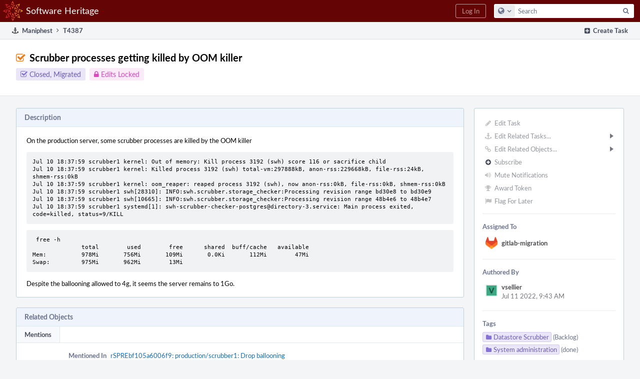

--- FILE ---
content_type: text/html; charset=UTF-8
request_url: https://forge.softwareheritage.org/T4387
body_size: 9297
content:
<!DOCTYPE html><html><head><meta charset="UTF-8" /><title>⚓ T4387 Scrubber processes getting killed by OOM killer</title><meta name="viewport" content="width=device-width, initial-scale=1, user-scalable=no" /><link rel="mask-icon" color="#3D4B67" href="https://forge.softwareheritage.org/res/phabricator/db699fe1/rsrc/favicons/mask-icon.svg" /><link rel="apple-touch-icon" sizes="76x76" href="https://forge.softwareheritage.org/file/data/r2bsqack3dpcx4l3gh5r/PHID-FILE-3zdwpt2rp4xkkq3y7cna/favicon" /><link rel="apple-touch-icon" sizes="120x120" href="https://forge.softwareheritage.org/file/data/lkd5w7ayyasqz7iwa7hb/PHID-FILE-bvmublej42t2z6cdeqo5/favicon" /><link rel="apple-touch-icon" sizes="152x152" href="https://forge.softwareheritage.org/file/data/3ow4c6uhipxfnz2hmixg/PHID-FILE-jyb6vnjvxlm4xkihnzl3/favicon" /><link rel="icon" id="favicon" href="https://forge.softwareheritage.org/file/data/dvdwwd2yxcy37isps5og/PHID-FILE-wz7kp5jkqhr2qzgvodal/favicon" /><meta name="referrer" content="no-referrer" /><link rel="stylesheet" type="text/css" href="https://forge.softwareheritage.org/res/defaultX/phabricator/937616c0/core.pkg.css" /><link rel="stylesheet" type="text/css" href="https://forge.softwareheritage.org/res/defaultX/phabricator/35995d6d/maniphest.pkg.css" /><script type="text/javascript" src="https://forge.softwareheritage.org/res/defaultX/phabricator/98e6504a/rsrc/externals/javelin/core/init.js"></script></head><body class="device-desktop platform-mac phui-theme-red"><div class="main-page-frame" id="main-page-frame"><div id="phabricator-standard-page" class="phabricator-standard-page"><div class="phabricator-main-menu phabricator-main-menu-background" id="UQ0_50"><a class=" phabricator-core-user-menu phabricator-core-user-mobile-menu" href="#" role="button" data-sigil="phui-dropdown-menu" data-meta="0_105"><span class="aural-only">Page Menu</span><span class="visual-only phui-icon-view phui-font-fa fa-bars" data-meta="0_106" aria-hidden="true"></span><span class="caret"></span></a><a class="phabricator-main-menu-search-button phabricator-expand-application-menu" data-sigil="jx-toggle-class" data-meta="0_104"><span class="phabricator-menu-button-icon phui-icon-view phui-font-fa fa-search" id="UQ0_61"></span></a><a class="phabricator-main-menu-brand" href="/"><span class="aural-only">Home</span><span class="phabricator-main-menu-eye" style="background-size: 40px 40px; background-position: 0 0; background-image: url(https://forge.softwareheritage.org/file/data/hmbk63f4p6zwfl57a4fj/PHID-FILE-4mnd4xtxhjwhx2yz2usi/logo)"></span><span class="phabricator-wordmark">Software Heritage</span></a><ul class="phui-list-view phabricator-search-menu"><li class="phui-list-item-view phui-list-item-type-link phabricator-main-menu-search"><div class="" data-sigil=""><form action="/search/" method="POST"><input type="hidden" name="__csrf__" value="B@3kpzlkde95b6e6225a3fa589" /><input type="hidden" name="__form__" value="1" /><div class="phabricator-main-menu-search-container"><input type="text" name="query" id="UQ0_62" autocomplete="off" autocorrect="off" autocapitalize="off" spellcheck="false" /><button id="UQ0_64" class="phui-icon-view phui-font-fa fa-search"><span class="aural-only">Search</span></button><button class="button dropdown has-icon phui-button-default phabricator-main-menu-search-dropdown" id="UQ0_65" data-sigil="global-search-dropdown" data-meta="0_107"><span class="aural-only">Configure Global Search</span><span class="visual-only phui-icon-view phui-font-fa fa-globe" data-sigil="global-search-dropdown-icon" data-meta="0_108" aria-hidden="true"></span><span class="caret"></span></button><input type="hidden" name="search:scope" value="all" data-sigil="global-search-dropdown-input" /><input type="hidden" id="UQ0_66" name="search:application" value="PhabricatorManiphestApplication" data-sigil="global-search-dropdown-app" /><input type="hidden" name="search:primary" value="true" /><div id="UQ0_63" class="phabricator-main-menu-search-target"></div></div></form></div></li></ul><a class=" phabricator-core-login-button" href="/auth/start/?next=%2FT4387" role="button"><div class="phui-button-text">Log In</div></a></div><div id="phabricator-standard-page-body" class="phabricator-standard-page-body"><div class="phui-crumbs-view phui-crumbs-border"><div class="phui-crumbs-actions"><a href="/maniphest/task/edit/nocreate/" class="phui-crumbs-action" data-sigil="workflow"><span class="visual-only phui-icon-view phui-font-fa fa-plus-square" data-meta="0_109" aria-hidden="true"></span><span class="phui-crumbs-action-name">Create Task</span></a></div><a href="/maniphest/" class="phui-crumb-view phui-crumb-has-icon"><span class="visual-only phui-icon-view phui-font-fa fa-anchor" data-meta="0_110" aria-hidden="true"></span><span class="phui-crumb-name"> Maniphest</span> </a><span class="visual-only phui-icon-view phui-font-fa fa-angle-right phui-crumb-divider phui-crumb-view" data-meta="0_111" aria-hidden="true"></span><span class="phui-crumb-view phabricator-last-crumb"><span class="phui-crumb-name"> T4387</span> </span></div><div class="phui-two-column-view phui-side-column-right "><div class="phui-two-column-container"><div class="phui-two-column-header"><div class="phui-header-shell phui-header-tall "><h1 class="phui-header-view"><div class="phui-header-row"><div class="phui-header-col2"><span class="phui-header-header"><span class="visual-only phui-icon-view phui-font-fa fa-check-square-o orange phui-header-icon" data-meta="0_100" aria-hidden="true"></span>Scrubber processes getting killed by OOM killer</span><div class="phui-header-subheader"><span class="phui-tag-view phui-tag-type-shade phui-tag-indigo phui-tag-shade phui-tag-icon-view "><span class="phui-tag-core "><span class="visual-only phui-icon-view phui-font-fa fa-check-square-o" data-meta="0_103" aria-hidden="true"></span>Closed, Migrated</span></span><span class="policy-header-callout policy-adjusted-locked"><span class="visual-only phui-icon-view phui-font-fa fa-lock" data-meta="0_102" aria-hidden="true"></span><a class="policy-link" href="/policy/explain/PHID-TASK-xomu7rc5jq62w5ot4ptd/view/" data-sigil="workflow">Edits Locked</a></span></div></div><div class="phui-header-col3"><div class="phui-header-action-links"><a class="button button-grey has-icon has-text phui-button-default phui-mobile-menu msl phui-header-action-link" href="#" role="button" data-sigil="phui-dropdown-menu" data-meta="0_98"><span class="visual-only phui-icon-view phui-font-fa fa-bars" data-meta="0_99" aria-hidden="true"></span><div class="phui-button-text">Actions</div></a></div></div></div></h1></div></div><div class="phui-two-column-content"><div class="phui-two-column-row grouped"><div class="phui-side-column"><div class=""><div class="phui-box phui-box-border phui-object-box mlt mll mlr phui-two-column-properties"><ul class="phabricator-action-list-view " id="UQ0_0"><li id="UQ0_21" class="phabricator-action-view phabricator-action-view-disabled phabricator-action-view-href action-has-icon" style=""><a href="/maniphest/task/edit/4387/" class="phabricator-action-view-item" data-sigil="workflow"><span class="visual-only phui-icon-view phui-font-fa fa-pencil grey phabricator-action-view-icon" data-meta="0_77" aria-hidden="true"></span>Edit Task</a></li><li id="UQ0_28" class="phabricator-action-view phabricator-action-view-disabled phabricator-action-view-submenu phabricator-action-view-href action-has-icon" style="" data-sigil="phui-submenu" data-meta="0_79"><a href="#" class="phabricator-action-view-item" data-sigil="keep-open"><span class="visual-only phui-icon-view phui-font-fa fa-anchor grey phabricator-action-view-icon" data-meta="0_78" aria-hidden="true"></span>Edit Related Tasks...<span class="caret-right" id="UQ0_22"></span></a></li><li id="UQ0_23" class="phabricator-action-view phabricator-action-view-disabled phabricator-action-view-href action-has-icon" style="display: none; margin-left: 16px;"><a href="/maniphest/task/subtask/4387/" class="phabricator-action-view-item" data-sigil="workflow"><span class="visual-only phui-icon-view phui-font-fa fa-level-down grey phabricator-action-view-icon" data-meta="0_80" aria-hidden="true"></span>Create Subtask</a></li><li id="UQ0_24" class="phabricator-action-view phabricator-action-view-disabled phabricator-action-view-href action-has-icon" style="display: none; margin-left: 16px;"><a href="/search/rel/task.has-parent/PHID-TASK-xomu7rc5jq62w5ot4ptd/" class="phabricator-action-view-item" data-sigil="workflow"><span class="visual-only phui-icon-view phui-font-fa fa-chevron-circle-up grey phabricator-action-view-icon" data-meta="0_81" aria-hidden="true"></span>Edit Parent Tasks</a></li><li id="UQ0_25" class="phabricator-action-view phabricator-action-view-disabled phabricator-action-view-href action-has-icon" style="display: none; margin-left: 16px;"><a href="/search/rel/task.has-subtask/PHID-TASK-xomu7rc5jq62w5ot4ptd/" class="phabricator-action-view-item" data-sigil="workflow"><span class="visual-only phui-icon-view phui-font-fa fa-chevron-circle-down grey phabricator-action-view-icon" data-meta="0_82" aria-hidden="true"></span>Edit Subtasks</a></li><li id="UQ0_26" class="phabricator-action-view phabricator-action-view-disabled phabricator-action-view-href action-has-icon" style="display: none; margin-left: 16px;"><a href="/search/rel/task.merge-in/PHID-TASK-xomu7rc5jq62w5ot4ptd/" class="phabricator-action-view-item" data-sigil="workflow"><span class="visual-only phui-icon-view phui-font-fa fa-compress grey phabricator-action-view-icon" data-meta="0_83" aria-hidden="true"></span>Merge Duplicates In</a></li><li id="UQ0_27" class="phabricator-action-view phabricator-action-view-disabled phabricator-action-view-href action-has-icon" style="display: none; margin-left: 16px;"><a href="/search/rel/task.close-as-duplicate/PHID-TASK-xomu7rc5jq62w5ot4ptd/" class="phabricator-action-view-item" data-sigil="workflow"><span class="visual-only phui-icon-view phui-font-fa fa-times grey phabricator-action-view-icon" data-meta="0_84" aria-hidden="true"></span>Close As Duplicate</a></li><li id="UQ0_38" class="phabricator-action-view phabricator-action-view-disabled phabricator-action-view-submenu phabricator-action-view-href action-has-icon" style="" data-sigil="phui-submenu" data-meta="0_86"><a href="#" class="phabricator-action-view-item" data-sigil="keep-open"><span class="visual-only phui-icon-view phui-font-fa fa-link grey phabricator-action-view-icon" data-meta="0_85" aria-hidden="true"></span>Edit Related Objects...<span class="caret-right" id="UQ0_34"></span></a></li><li id="UQ0_35" class="phabricator-action-view phabricator-action-view-disabled phabricator-action-view-href action-has-icon" style="display: none; margin-left: 16px;"><a href="/search/rel/task.has-commit/PHID-TASK-xomu7rc5jq62w5ot4ptd/" class="phabricator-action-view-item" data-sigil="workflow"><span class="visual-only phui-icon-view phui-font-fa fa-code grey phabricator-action-view-icon" data-meta="0_87" aria-hidden="true"></span>Edit Commits</a></li><li id="UQ0_36" class="phabricator-action-view phabricator-action-view-disabled phabricator-action-view-href action-has-icon" style="display: none; margin-left: 16px;"><a href="/search/rel/task.has-mock/PHID-TASK-xomu7rc5jq62w5ot4ptd/" class="phabricator-action-view-item" data-sigil="workflow"><span class="visual-only phui-icon-view phui-font-fa fa-camera-retro grey phabricator-action-view-icon" data-meta="0_88" aria-hidden="true"></span>Edit Mocks</a></li><li id="UQ0_37" class="phabricator-action-view phabricator-action-view-disabled phabricator-action-view-href action-has-icon" style="display: none; margin-left: 16px;"><a href="/search/rel/task.has-revision/PHID-TASK-xomu7rc5jq62w5ot4ptd/" class="phabricator-action-view-item" data-sigil="workflow"><span class="visual-only phui-icon-view phui-font-fa fa-cog grey phabricator-action-view-icon" data-meta="0_89" aria-hidden="true"></span>Edit Revisions</a></li><li id="UQ0_43" class="phabricator-action-view phabricator-action-view-disabled phabricator-action-view-href action-has-icon" style=""><form action="/subscriptions/add/PHID-TASK-xomu7rc5jq62w5ot4ptd/" method="POST" data-sigil="workflow"><input type="hidden" name="__csrf__" value="B@3kpzlkde95b6e6225a3fa589" /><input type="hidden" name="__form__" value="1" /><button class="phabricator-action-view-item"><span class="visual-only phui-icon-view phui-font-fa fa-plus-circle grey phabricator-action-view-icon" data-meta="0_90" aria-hidden="true"></span>Subscribe</button></form></li><li id="UQ0_45" class="phabricator-action-view phabricator-action-view-disabled phabricator-action-view-href action-has-icon" style=""><a href="/subscriptions/mute/PHID-TASK-xomu7rc5jq62w5ot4ptd/" class="phabricator-action-view-item" data-sigil="workflow"><span class="visual-only phui-icon-view phui-font-fa fa-volume-up grey phabricator-action-view-icon" data-meta="0_91" aria-hidden="true"></span>Mute Notifications</a></li><li id="UQ0_47" class="phabricator-action-view phabricator-action-view-disabled phabricator-action-view-href action-has-icon" style=""><a href="/token/give/PHID-TASK-xomu7rc5jq62w5ot4ptd/" class="phabricator-action-view-item" data-sigil="workflow"><span class="visual-only phui-icon-view phui-font-fa fa-trophy grey phabricator-action-view-icon" data-meta="0_92" aria-hidden="true"></span>Award Token</a></li><li id="UQ0_49" class="phabricator-action-view phabricator-action-view-disabled phabricator-action-view-href action-has-icon" style=""><a href="/flag/edit/PHID-TASK-xomu7rc5jq62w5ot4ptd/" class="phabricator-action-view-item" data-sigil="workflow"><span class="visual-only phui-icon-view phui-font-fa fa-flag grey phabricator-action-view-icon" data-meta="0_93" aria-hidden="true"></span>Flag For Later</a></li></ul><div class="phui-curtain-panel "><div class="phui-curtain-panel-header">Assigned To</div><div class="phui-curtain-panel-body"><div class="phui-curtain-object-ref-list-view "><div class="phui-curtain-object-ref-view "><table><tbody><tr class="phui-curtain-object-ref-view-without-content"><td class="phui-curtain-object-ref-view-image-cell"><a style="background-image: url(https://forge.softwareheritage.org/file/data/mia4fwmt7e227iatxg52/PHID-FILE-q5xbt5vfasrf4mgi2njf/profile)" href="/p/gitlab-migration/" class="visual-only" aria-hidden="true"></a></td><td class="phui-curtain-object-ref-view-title-cell"><a href="/p/gitlab-migration/" class="phui-handle phui-link-person">gitlab-migration</a></td></tr></tbody></table></div></div></div></div><div class="phui-curtain-panel "><div class="phui-curtain-panel-header">Authored By</div><div class="phui-curtain-panel-body"><div class="phui-curtain-object-ref-list-view "><div class="phui-curtain-object-ref-view "><table><tbody><tr class="phui-curtain-object-ref-view-with-content"><td rowspan="2" class="phui-curtain-object-ref-view-image-cell"><a style="background-image: url(https://forge.softwareheritage.org/file/data/zjvxo3pbemm6vgamvb4h/PHID-FILE-y5hogcpycdmagdrxealp/3ba984-alphanumeric_lato-dark_V.png-255%2C255%2C255%2C0.4.png)" href="/p/vsellier/" class="visual-only" aria-hidden="true"></a></td><td class="phui-curtain-object-ref-view-title-cell"><a href="/p/vsellier/" class="phui-handle phui-link-person">vsellier</a></td></tr><tr><td class="phui-curtain-object-ref-view-epoch-cell"><span class="screen-only">Jul 11 2022, 9:43 AM</span><span class="print-only" aria-hidden="true">2022-07-11 09:43:14 (UTC+2)</span></td></tr></tbody></table></div></div></div></div><div class="phui-curtain-panel "><div class="phui-curtain-panel-header">Tags</div><div class="phui-curtain-panel-body"><ul class="phabricator-handle-tag-list "><li class="phabricator-handle-tag-list-item"><a href="/tag/datastore_scrubber/" class="phui-tag-view phui-tag-type-shade phui-tag-indigo phui-tag-shade phui-tag-icon-view " data-sigil="hovercard" data-meta="0_95"><span class="phui-tag-core "><span class="visual-only phui-icon-view phui-font-fa fa-folder" data-meta="0_94" aria-hidden="true"></span>Datastore Scrubber</span></a> <a href="/project/board/186/" class="maniphest-board-link">(Backlog)</a></li><li class="phabricator-handle-tag-list-item"><a href="/tag/system_administration/" class="phui-tag-view phui-tag-type-shade phui-tag-indigo phui-tag-shade phui-tag-icon-view " data-sigil="hovercard" data-meta="0_97"><span class="phui-tag-core "><span class="visual-only phui-icon-view phui-font-fa fa-folder" data-meta="0_96" aria-hidden="true"></span>System administration</span></a> <a href="/project/board/41/" class="maniphest-board-link">(done)</a></li></ul></div></div><div class="phui-curtain-panel "><div class="phui-curtain-panel-header">Subscribers</div><div class="phui-curtain-panel-body"><div class="phui-curtain-object-ref-list-view "><div class="phui-curtain-object-ref-view "><table><tbody><tr class="phui-curtain-object-ref-view-without-content"><td class="phui-curtain-object-ref-view-image-cell"><a style="background-image: url(https://forge.softwareheritage.org/file/data/2dzjb5fpz23kkzv7d5df/PHID-FILE-nma6v42ey5ihn5i2uwbp/profile)" href="/p/ardumont/" class="visual-only" aria-hidden="true"></a></td><td class="phui-curtain-object-ref-view-title-cell"><a href="/p/ardumont/" class="phui-handle phui-link-person">ardumont</a></td></tr></tbody></table></div><div class="phui-curtain-object-ref-view "><table><tbody><tr class="phui-curtain-object-ref-view-without-content"><td class="phui-curtain-object-ref-view-image-cell"><a style="background-image: url(https://forge.softwareheritage.org/file/data/mia4fwmt7e227iatxg52/PHID-FILE-q5xbt5vfasrf4mgi2njf/profile)" href="/p/gitlab-migration/" class="visual-only" aria-hidden="true"></a></td><td class="phui-curtain-object-ref-view-title-cell"><a href="/p/gitlab-migration/" class="phui-handle phui-link-person">gitlab-migration</a></td></tr></tbody></table></div><div class="phui-curtain-object-ref-view "><table><tbody><tr class="phui-curtain-object-ref-view-without-content"><td class="phui-curtain-object-ref-view-image-cell"><a style="background-image: url(https://forge.softwareheritage.org/file/data/zjvxo3pbemm6vgamvb4h/PHID-FILE-y5hogcpycdmagdrxealp/3ba984-alphanumeric_lato-dark_V.png-255%2C255%2C255%2C0.4.png)" href="/p/vsellier/" class="visual-only" aria-hidden="true"></a></td><td class="phui-curtain-object-ref-view-title-cell"><a href="/p/vsellier/" class="phui-handle phui-link-person">vsellier</a></td></tr></tbody></table></div></div></div></div></div></div></div><div class="phui-main-column"><div class="phui-box phui-box-border phui-object-box mlt mll mlr phui-box-blue-property "><div class="phui-header-shell "><h1 class="phui-header-view"><div class="phui-header-row"><div class="phui-header-col2"><span class="phui-header-header">Description</span></div><div class="phui-header-col3"></div></div></h1></div><div class="phui-property-list-section"><div class="phui-property-list-text-content"><div class="phabricator-remarkup"><div class="phabricator-remarkup"><p>On the production server, some scrubber processes are killed by the OOM killer</p>

<div class="remarkup-code-block" data-code-lang="text" data-sigil="remarkup-code-block"><pre class="remarkup-code">Jul 10 18:37:59 scrubber1 kernel: Out of memory: Kill process 3192 (swh) score 116 or sacrifice child
Jul 10 18:37:59 scrubber1 kernel: Killed process 3192 (swh) total-vm:297888kB, anon-rss:229668kB, file-rss:24kB, shmem-rss:0kB
Jul 10 18:37:59 scrubber1 kernel: oom_reaper: reaped process 3192 (swh), now anon-rss:0kB, file-rss:0kB, shmem-rss:0kB
Jul 10 18:37:59 scrubber1 swh[28310]: INFO:swh.scrubber.storage_checker:Processing revision range bd30e8 to bd30e9
Jul 10 18:37:59 scrubber1 swh[10665]: INFO:swh.scrubber.storage_checker:Processing revision range 48b4e6 to 48b4e7
Jul 10 18:37:59 scrubber1 systemd[1]: swh-scrubber-checker-postgres@directory-3.service: Main process exited, code=killed, status=9/KILL</pre></div>



<div class="remarkup-code-block" data-code-lang="text" data-sigil="remarkup-code-block"><pre class="remarkup-code"> free -h
              total        used        free      shared  buff/cache   available
Mem:          978Mi       756Mi       109Mi       0.0Ki       112Mi        47Mi
Swap:         975Mi       962Mi        13Mi</pre></div>

<p>Despite the ballooning allowed to 4g, it seems the server remains to 1Go.</p></div></div></div></div></div><div class="phui-box phui-box-border phui-object-box mlt mll mlr phui-box-blue-property "><div class="phui-header-shell "><h1 class="phui-header-view"><div class="phui-header-row"><div class="phui-header-col2"><span class="phui-header-header">Related Objects</span></div><div class="phui-header-col3"></div></div></h1></div><div class=" " data-sigil="phui-tab-group-view" data-meta="0_3"><ul class="phui-list-view phui-list-navbar phui-list-navbar-horizontal "><li class="phui-list-item-view phui-list-item-type-link phui-list-item-selected " data-sigil="phui-tab-view" data-meta="0_4"><a href="#" class="phui-list-item-href" data-sigil=""><span class="phui-list-item-name">Mentions</span></a></li></ul><div id="UQ0_2"><div class=""><div class="phui-property-list-section"><div class="phui-property-list-container grouped"><div class="phui-property-list-properties-wrap "><dl class="phui-property-list-properties"><dt class="phui-property-list-key">Mentioned In </dt><dd class="phui-property-list-value"><span class=""><a href="/rSPREbf105a6006f986b49d0e68ca701618c96593ae54" class="phui-handle" data-sigil="hovercard" data-meta="0_0">rSPREbf105a6006f9: production/scrubber1: Drop ballooning</a><br /><a href="/rSPREf8662af5f80fd21737a2da2265b7efb569221d98" class="phui-handle" data-sigil="hovercard" data-meta="0_1">rSPREf8662af5f80f: production/scrubber1: Bump ballooning to 2G</a></span> </dd><dt class="phui-property-list-key">Mentioned Here </dt><dd class="phui-property-list-value"><span class=""><a href="/T4371" class="phui-handle handle-status-closed" data-sigil="hovercard" data-meta="0_2">T4371: Deploy swh-scrubber on all storage instances</a></span> </dd></dl></div></div></div></div></div></div></div><div class="phui-timeline-view" id="UQ0_3"><h3 class="aural-only">Event Timeline</h3><div class="phui-timeline-event-view phui-timeline-spacer"></div><div class="phui-timeline-shell" data-sigil="transaction anchor-container" data-meta="0_14"><div class="phui-timeline-event-view phui-timeline-minor-event"><div class="phui-timeline-content"><a style="background-image: url(https://forge.softwareheritage.org/file/data/zjvxo3pbemm6vgamvb4h/PHID-FILE-y5hogcpycdmagdrxealp/3ba984-alphanumeric_lato-dark_V.png-255%2C255%2C255%2C0.4.png)" class="visual-only phui-timeline-image" href="/p/vsellier/" aria-hidden="true"></a><div class="phui-timeline-wedge" style=""></div><div class="phui-timeline-group"><a name="88091" id="88091" class="phabricator-anchor-view"></a><div class="phui-timeline-title phui-timeline-title-with-icon"><span class="phui-timeline-icon-fill"><span class="visual-only phui-icon-view phui-font-fa fa-pencil phui-timeline-icon" data-meta="0_13" aria-hidden="true"></span></span><a href="/p/vsellier/" class="phui-handle phui-link-person">vsellier</a> created this task.<span class="phui-timeline-extra"><a href="#88091" data-sigil="has-tooltip" data-meta="0_12"><span class="screen-only">Jul 11 2022, 9:43 AM</span><span class="print-only" aria-hidden="true">2022-07-11 09:43:14 (UTC+2)</span></a></span></div></div></div></div></div><div class="phui-timeline-event-view phui-timeline-spacer"></div><div class="phui-timeline-shell" data-sigil="transaction anchor-container" data-meta="0_18"><div class="phui-timeline-event-view phui-timeline-minor-event"><div class="phui-timeline-content"><a style="background-image: url(https://forge.softwareheritage.org/file/data/zjvxo3pbemm6vgamvb4h/PHID-FILE-y5hogcpycdmagdrxealp/3ba984-alphanumeric_lato-dark_V.png-255%2C255%2C255%2C0.4.png)" class="visual-only phui-timeline-image" href="/p/vsellier/" aria-hidden="true"></a><div class="phui-timeline-wedge" style=""></div><div class="phui-timeline-group"><a name="88099" id="88099" class="phabricator-anchor-view"></a><div class="phui-timeline-title phui-timeline-title-with-icon"><span class="phui-timeline-icon-fill"><span class="visual-only phui-icon-view phui-font-fa fa-pencil phui-timeline-icon" data-meta="0_16" aria-hidden="true"></span></span><a href="/p/vsellier/" class="phui-handle phui-link-person">vsellier</a> updated the task description. <a href="/transactions/detail/PHID-XACT-TASK-u6gsl6njkqkm2g4/" data-sigil="workflow">(Show Details)</a><span class="phui-timeline-extra"><a href="#88099" data-sigil="has-tooltip" data-meta="0_15"><span class="screen-only">Jul 11 2022, 9:46 AM</span><span class="print-only" aria-hidden="true">2022-07-11 09:46:24 (UTC+2)</span></a></span></div><div class="phui-timeline-title phui-timeline-title-with-icon"><span class="phui-timeline-icon-fill"><span class="visual-only phui-icon-view phui-font-fa fa-pencil phui-timeline-icon" data-meta="0_17" aria-hidden="true"></span></span><a href="/p/vsellier/" class="phui-handle phui-link-person">vsellier</a> updated the task description. <a href="/transactions/detail/PHID-XACT-TASK-chre5mqz4fpjpkl/" data-sigil="workflow">(Show Details)</a></div></div></div></div></div><div class="phui-timeline-event-view phui-timeline-spacer"></div><div class="phui-timeline-shell phui-timeline-green" data-sigil="transaction anchor-container" data-meta="0_21"><div class="phui-timeline-event-view phui-timeline-minor-event"><div class="phui-timeline-content"><a style="background-image: url(https://forge.softwareheritage.org/file/data/2dzjb5fpz23kkzv7d5df/PHID-FILE-nma6v42ey5ihn5i2uwbp/profile)" class="visual-only phui-timeline-image" href="/p/ardumont/" aria-hidden="true"></a><div class="phui-timeline-wedge" style=""></div><div class="phui-timeline-group"><a name="88101" id="88101" class="phabricator-anchor-view"></a><div class="phui-timeline-title phui-timeline-title-with-icon"><span class="phui-timeline-icon-fill fill-has-color phui-timeline-icon-fill-green"><span class="visual-only phui-icon-view phui-font-fa fa-arrow-right phui-timeline-icon" data-meta="0_20" aria-hidden="true"></span></span><a href="/p/ardumont/" class="phui-handle phui-link-person">ardumont</a> triaged this task as <span class="phui-timeline-value">Normal</span> priority.<span class="phui-timeline-extra"><a href="#88101" data-sigil="has-tooltip" data-meta="0_19"><span class="screen-only">Jul 11 2022, 10:50 AM</span><span class="print-only" aria-hidden="true">2022-07-11 10:50:47 (UTC+2)</span></a></span></div></div></div></div></div><div class="phui-timeline-event-view phui-timeline-spacer"></div><div class="phui-timeline-shell" data-sigil="transaction anchor-container" data-meta="0_30"><div class="phui-timeline-event-view phui-timeline-major-event"><div class="phui-timeline-content"><a style="background-image: url(https://forge.softwareheritage.org/file/data/2dzjb5fpz23kkzv7d5df/PHID-FILE-nma6v42ey5ihn5i2uwbp/profile)" class="visual-only phui-timeline-image" href="/p/ardumont/" aria-hidden="true"></a><div class="phui-timeline-wedge" style=""></div><div class="phui-timeline-group"><div class="phui-timeline-inner-content"><a name="88104" id="88104" class="phabricator-anchor-view"></a><div class="phui-timeline-title phui-timeline-title-with-icon phui-timeline-title-with-menu"><span class="phui-timeline-icon-fill"><span class="visual-only phui-icon-view phui-font-fa fa-user-plus phui-timeline-icon" data-meta="0_29" aria-hidden="true"></span></span><a href="/p/ardumont/" class="phui-handle phui-link-person">ardumont</a> added a subscriber: <a href="/p/ardumont/" class="phui-handle phui-link-person" data-sigil="hovercard" data-meta="0_7">ardumont</a>.<span class="phui-timeline-extra"><a href="#88104" data-sigil="has-tooltip" data-meta="0_28"><span class="screen-only">Jul 11 2022, 2:21 PM</span><span class="print-only" aria-hidden="true">2022-07-11 14:21:25 (UTC+2)</span></a></span></div><a href="#" class="phui-timeline-menu" aria-haspopup="true" aria-expanded="false" data-sigil="phui-dropdown-menu" data-meta="0_26"><span class="aural-only">Comment Actions</span><span class="visual-only phui-icon-view phui-font-fa fa-caret-down" data-meta="0_27" aria-hidden="true"></span></a><div class="phui-timeline-core-content"><span class="transaction-comment" data-sigil="transaction-comment" data-meta="0_6"><div class="phabricator-remarkup"><p>After upgrading packages, and reboot.<br />
This seems to have increased a bit its memory to something more sensible.<br />
Let&#039;s see if the problem disappears altogether now.</p></div></span></div></div></div></div></div></div><div class="phui-timeline-event-view phui-timeline-spacer"></div><div class="phui-timeline-shell phui-timeline-green" data-sigil="transaction anchor-container" data-meta="0_35"><div class="phui-timeline-event-view phui-timeline-minor-event"><div class="phui-timeline-content"><a style="background-image: url(https://forge.softwareheritage.org/file/data/2dzjb5fpz23kkzv7d5df/PHID-FILE-nma6v42ey5ihn5i2uwbp/profile)" class="visual-only phui-timeline-image" href="/p/ardumont/" aria-hidden="true"></a><div class="phui-timeline-wedge" style=""></div><div class="phui-timeline-group"><a name="88106" id="88106" class="phabricator-anchor-view"></a><div class="phui-timeline-title phui-timeline-title-with-icon"><span class="phui-timeline-icon-fill fill-has-color phui-timeline-icon-fill-green"><span class="visual-only phui-icon-view phui-font-fa fa-exclamation-circle phui-timeline-icon" data-meta="0_32" aria-hidden="true"></span></span><a href="/p/ardumont/" class="phui-handle phui-link-person">ardumont</a> changed the task status from <span class="phui-timeline-value">Open</span> to <span class="phui-timeline-value">Work in Progress</span>.<span class="phui-timeline-extra"><a href="#88106" data-sigil="has-tooltip" data-meta="0_31"><span class="screen-only">Jul 11 2022, 2:21 PM</span><span class="print-only" aria-hidden="true">2022-07-11 14:21:30 (UTC+2)</span></a></span></div><div class="phui-timeline-title phui-timeline-title-with-icon"><span class="phui-timeline-icon-fill"><span class="visual-only phui-icon-view phui-font-fa fa-columns phui-timeline-icon" data-meta="0_33" aria-hidden="true"></span></span><a href="/p/ardumont/" class="phui-handle phui-link-person">ardumont</a> moved this task from <a href="/project/board/41/" class="phui-handle">Backlog</a> to <a href="/project/board/41/" class="phui-handle">in-progress</a> on the <a href="/tag/system_administration/" class="phui-handle">System administration</a> board.</div><div class="phui-timeline-title phui-timeline-title-with-icon"><span class="phui-timeline-icon-fill"><span class="visual-only phui-icon-view phui-font-fa fa-columns phui-timeline-icon" data-meta="0_34" aria-hidden="true"></span></span><a href="/p/ardumont/" class="phui-handle phui-link-person">ardumont</a> moved this task from <a href="/project/board/41/" class="phui-handle">in-progress</a> to <a href="/project/board/41/" class="phui-handle">deployed/landed/monitoring</a> on the <a href="/tag/system_administration/" class="phui-handle">System administration</a> board.</div></div></div></div></div><div class="phui-timeline-event-view phui-timeline-spacer"></div><div class="phui-timeline-shell" data-sigil="transaction anchor-container" data-meta="0_38"><div class="phui-timeline-event-view phui-timeline-minor-event"><div class="phui-timeline-content"><a style="background-image: url(https://forge.softwareheritage.org/file/data/2dzjb5fpz23kkzv7d5df/PHID-FILE-nma6v42ey5ihn5i2uwbp/profile)" class="visual-only phui-timeline-image" href="/p/ardumont/" aria-hidden="true"></a><div class="phui-timeline-wedge" style=""></div><div class="phui-timeline-group"><a name="88940" id="88940" class="phabricator-anchor-view"></a><div class="phui-timeline-title phui-timeline-title-with-icon"><span class="phui-timeline-icon-fill"><span class="visual-only phui-icon-view phui-font-fa fa-link phui-timeline-icon" data-meta="0_37" aria-hidden="true"></span></span><a href="/p/ardumont/" class="phui-handle phui-link-person">ardumont</a> mentioned this in <a href="/rSPREf8662af5f80fd21737a2da2265b7efb569221d98" class="phui-handle">rSPREf8662af5f80f: production/scrubber1: Bump ballooning to 2G</a>.<span class="phui-timeline-extra"><a href="#88940" data-sigil="has-tooltip" data-meta="0_36"><span class="screen-only">Aug 4 2022, 10:53 AM</span><span class="print-only" aria-hidden="true">2022-08-04 10:53:41 (UTC+2)</span></a></span></div></div></div></div></div><div class="phui-timeline-event-view phui-timeline-spacer"></div><div class="phui-timeline-shell" data-sigil="transaction anchor-container" data-meta="0_47"><div class="phui-timeline-event-view phui-timeline-major-event"><div class="phui-timeline-content"><a style="background-image: url(https://forge.softwareheritage.org/file/data/2dzjb5fpz23kkzv7d5df/PHID-FILE-nma6v42ey5ihn5i2uwbp/profile)" class="visual-only phui-timeline-image" href="/p/ardumont/" aria-hidden="true"></a><div class="phui-timeline-wedge" style=""></div><div class="phui-timeline-group"><div class="phui-timeline-inner-content"><a name="88941" id="88941" class="phabricator-anchor-view"></a><div class="phui-timeline-title phui-timeline-title-with-icon phui-timeline-title-with-menu"><span class="phui-timeline-icon-fill"><span class="visual-only phui-icon-view phui-font-fa fa-comment phui-timeline-icon" data-meta="0_46" aria-hidden="true"></span></span><a href="/p/ardumont/" class="phui-handle phui-link-person">ardumont</a> added a comment.<span class="phui-timeline-extra"><a href="#88941" data-sigil="has-tooltip" data-meta="0_45"><span class="screen-only">Aug 4 2022, 10:53 AM</span><span class="print-only" aria-hidden="true">2022-08-04 10:53:42 (UTC+2)</span></a></span></div><a href="#" class="phui-timeline-menu" aria-haspopup="true" aria-expanded="false" data-sigil="phui-dropdown-menu" data-meta="0_43"><span class="aural-only">Comment Actions</span><span class="visual-only phui-icon-view phui-font-fa fa-caret-down" data-meta="0_44" aria-hidden="true"></span></a><div class="phui-timeline-core-content"><span class="transaction-comment" data-sigil="transaction-comment" data-meta="0_8"><div class="phabricator-remarkup"><p>Still happening:</p>

<div class="remarkup-code-block" data-code-lang="text" data-sigil="remarkup-code-block"><pre class="remarkup-code">[  +0.063819] Killed process 1216634 (swh) total-vm:262252kB, anon-rss:206288kB, file-rss:724kB, shmem-rss:0kB
[  +0.077492] oom_reaper: reaped process 1216634 (swh), now anon-rss:0kB, file-rss:0kB, shmem-rss:0kB
[Jul27 05:29] journalbeat invoked oom-killer: gfp_mask=0x6200ca(GFP_HIGHUSER_MOVABLE), nodemask=(null), order=0, oom_score_adj=0
[  +0.000002] journalbeat cpuset=/ mems_allowed=0
[  +0.000023] CPU: 2 PID: 688 Comm: journalbeat Not tainted 4.19.0-21-amd64 #1 Debian 4.19.249-2
--
[  +0.000002] [1250623]   997 1250623     3349       70    65536        4             0 systemctl
[  +0.000001] Out of memory: Kill process 1199696 (swh) score 82 or sacrifice child
[  +0.063517] Killed process 1199696 (swh) total-vm:201224kB, anon-rss:47784kB, file-rss:0kB, shmem-rss:0kB
[  +0.066909] oom_reaper: reaped process 1199696 (swh), now anon-rss:0kB, file-rss:0kB, shmem-rss:0kB
[Jul27 06:12] kworker/0:0: page allocation failure: order:0, mode:0x6310ca(GFP_HIGHUSER_MOVABLE|__GFP_NORETRY|__GFP_NOMEMALLOC), nodemask=(null)
[  +0.000002] kworker/0:0 cpuset=/ mems_allowed=0
[  +0.000011] CPU: 0 PID: 1244099 Comm: kworker/0:0 Not tainted 4.19.0-21-amd64 #1 Debian 4.19.249-2
--
[  +0.000001] [1257717]   997 1257717     1369       35    49152        0             0 sudo
[  +0.000005] Out of memory: Kill process 1081929 (swh) score 136 or sacrifice child
[  +0.102631] Killed process 1081929 (swh) total-vm:303484kB, anon-rss:178744kB, file-rss:4kB, shmem-rss:0kB
[  +0.132669] oom_reaper: reaped process 1081929 (swh), now anon-rss:0kB, file-rss:0kB, shmem-rss:0kB
[Jul27 09:29] swh invoked oom-killer: gfp_mask=0x6200ca(GFP_HIGHUSER_MOVABLE), nodemask=(null), order=0, oom_score_adj=0
[  +0.000002] swh cpuset=/ mems_allowed=0
[  +0.000010] CPU: 2 PID: 1209826 Comm: swh Not tainted 4.19.0-21-amd64 #1 Debian 4.19.249-2
--
[  +0.000001] [1264290]     0 1264290     3544       63    65536        0             0 check_journal
[  +0.000001] Out of memory: Kill process 1112652 (swh) score 70 or sacrifice child
[  +0.060327] Killed process 1112652 (swh) total-vm:195560kB, anon-rss:20828kB, file-rss:436kB, shmem-rss:0kB
[  +0.066241] oom_reaper: reaped process 1112652 (swh), now anon-rss:0kB, file-rss:0kB, shmem-rss:0kB</pre></div>

<p>Bumped the balloning to 2048, terraform applied the change which restarted the vm.<br />
Hopefully that will be the end of this.</p></div></span></div></div></div></div></div></div><div class="phui-timeline-event-view phui-timeline-spacer"></div><div class="phui-timeline-shell" data-sigil="transaction anchor-container" data-meta="0_50"><div class="phui-timeline-event-view phui-timeline-minor-event"><div class="phui-timeline-content"><a style="background-image: url(https://forge.softwareheritage.org/file/data/2dzjb5fpz23kkzv7d5df/PHID-FILE-nma6v42ey5ihn5i2uwbp/profile)" class="visual-only phui-timeline-image" href="/p/ardumont/" aria-hidden="true"></a><div class="phui-timeline-wedge" style=""></div><div class="phui-timeline-group"><a name="88983" id="88983" class="phabricator-anchor-view"></a><div class="phui-timeline-title phui-timeline-title-with-icon"><span class="phui-timeline-icon-fill"><span class="visual-only phui-icon-view phui-font-fa fa-link phui-timeline-icon" data-meta="0_49" aria-hidden="true"></span></span><a href="/p/ardumont/" class="phui-handle phui-link-person">ardumont</a> mentioned this in <a href="/rSPREbf105a6006f986b49d0e68ca701618c96593ae54" class="phui-handle">rSPREbf105a6006f9: production/scrubber1: Drop ballooning</a>.<span class="phui-timeline-extra"><a href="#88983" data-sigil="has-tooltip" data-meta="0_48"><span class="screen-only">Aug 4 2022, 3:52 PM</span><span class="print-only" aria-hidden="true">2022-08-04 15:52:29 (UTC+2)</span></a></span></div></div></div></div></div><div class="phui-timeline-event-view phui-timeline-spacer"></div><div class="phui-timeline-shell" data-sigil="transaction anchor-container" data-meta="0_59"><div class="phui-timeline-event-view phui-timeline-major-event"><div class="phui-timeline-content"><a style="background-image: url(https://forge.softwareheritage.org/file/data/2dzjb5fpz23kkzv7d5df/PHID-FILE-nma6v42ey5ihn5i2uwbp/profile)" class="visual-only phui-timeline-image" href="/p/ardumont/" aria-hidden="true"></a><div class="phui-timeline-wedge" style=""></div><div class="phui-timeline-group"><div class="phui-timeline-inner-content"><a name="88985" id="88985" class="phabricator-anchor-view"></a><div class="phui-timeline-title phui-timeline-title-with-icon phui-timeline-title-with-menu"><span class="phui-timeline-icon-fill"><span class="visual-only phui-icon-view phui-font-fa fa-comment phui-timeline-icon" data-meta="0_58" aria-hidden="true"></span></span><a href="/p/ardumont/" class="phui-handle phui-link-person">ardumont</a> added a comment.<span class="phui-timeline-extra"><a href="#88985" data-sigil="has-tooltip" data-meta="0_57"><span class="screen-only">Aug 4 2022, 3:54 PM</span><span class="print-only" aria-hidden="true">2022-08-04 15:54:22 (UTC+2)</span></a></span></div><a href="#" class="phui-timeline-menu" aria-haspopup="true" aria-expanded="false" data-sigil="phui-dropdown-menu" data-meta="0_55"><span class="aural-only">Comment Actions</span><span class="visual-only phui-icon-view phui-font-fa fa-caret-down" data-meta="0_56" aria-hidden="true"></span></a><div class="phui-timeline-core-content"><span class="transaction-comment" data-sigil="transaction-comment" data-meta="0_9"><div class="phabricator-remarkup"><p>I&#039;ve ended dropping the ballooning for that node.<br />
As i&#039;ve deployed twice as much services as before to scrub somerset as well [1]</p>

<p>Closing this now. We can always open it up if the problem persist.</p>

<p>[1] <a href="/T4371" class="phui-tag-view phui-tag-type-object " data-sigil="hovercard" data-meta="0_5"><span class="phui-tag-core-closed"><span class="phui-tag-core phui-tag-color-object">T4371</span></span></a></p></div></span></div></div></div></div></div></div><div class="phui-timeline-event-view phui-timeline-spacer"></div><div class="phui-timeline-shell phui-timeline-indigo" data-sigil="transaction anchor-container" data-meta="0_65"><div class="phui-timeline-event-view phui-timeline-minor-event"><div class="phui-timeline-content"><a style="background-image: url(https://forge.softwareheritage.org/file/data/2dzjb5fpz23kkzv7d5df/PHID-FILE-nma6v42ey5ihn5i2uwbp/profile)" class="visual-only phui-timeline-image" href="/p/ardumont/" aria-hidden="true"></a><div class="phui-timeline-wedge" style=""></div><div class="phui-timeline-group"><a name="88987" id="88987" class="phabricator-anchor-view"></a><div class="phui-timeline-title phui-timeline-title-with-icon"><span class="phui-timeline-icon-fill"><span class="visual-only phui-icon-view phui-font-fa fa-pencil phui-timeline-icon" data-meta="0_61" aria-hidden="true"></span></span><a href="/p/ardumont/" class="phui-handle phui-link-person">ardumont</a> renamed this task from <span class="phui-timeline-value">scrubber process killed by OOM killer</span> to <span class="phui-timeline-value">Scrubber processes getting killed by OOM killer</span>.<span class="phui-timeline-extra"><a href="#88987" data-sigil="has-tooltip" data-meta="0_60"><span class="screen-only">Aug 4 2022, 3:54 PM</span><span class="print-only" aria-hidden="true">2022-08-04 15:54:56 (UTC+2)</span></a></span></div><div class="phui-timeline-title phui-timeline-title-with-icon"><span class="phui-timeline-icon-fill fill-has-color phui-timeline-icon-fill-indigo"><span class="visual-only phui-icon-view phui-font-fa fa-check-square-o phui-timeline-icon" data-meta="0_62" aria-hidden="true"></span></span><a href="/p/ardumont/" class="phui-handle phui-link-person">ardumont</a> closed this task as <span class="phui-timeline-value">Resolved</span>.</div><div class="phui-timeline-title phui-timeline-title-with-icon"><span class="phui-timeline-icon-fill fill-has-color phui-timeline-icon-fill-green"><span class="visual-only phui-icon-view phui-font-fa fa-user phui-timeline-icon" data-meta="0_63" aria-hidden="true"></span></span><a href="/p/ardumont/" class="phui-handle phui-link-person">ardumont</a> claimed this task.</div><div class="phui-timeline-title phui-timeline-title-with-icon"><span class="phui-timeline-icon-fill"><span class="visual-only phui-icon-view phui-font-fa fa-columns phui-timeline-icon" data-meta="0_64" aria-hidden="true"></span></span><a href="/p/ardumont/" class="phui-handle phui-link-person">ardumont</a> moved this task from <a href="/project/board/41/" class="phui-handle">deployed/landed/monitoring</a> to <a href="/project/board/41/" class="phui-handle">done</a> on the <a href="/tag/system_administration/" class="phui-handle">System administration</a> board.</div></div></div></div></div><div class="phui-timeline-event-view phui-timeline-spacer"></div><div class="phui-timeline-shell phui-timeline-indigo" data-sigil="transaction anchor-container" data-meta="0_76"><div class="phui-timeline-event-view phui-timeline-major-event"><div class="phui-timeline-content"><a style="background-image: url(https://forge.softwareheritage.org/file/data/mia4fwmt7e227iatxg52/PHID-FILE-q5xbt5vfasrf4mgi2njf/profile)" class="visual-only phui-timeline-image" href="/p/gitlab-migration/" aria-hidden="true"></a><div class="phui-timeline-wedge" style=""></div><div class="phui-timeline-group"><div class="phui-timeline-inner-content"><a name="97302" id="97302" class="phabricator-anchor-view"></a><div class="phui-timeline-title phui-timeline-title-with-icon phui-timeline-title-with-menu"><span class="phui-timeline-icon-fill fill-has-color phui-timeline-icon-fill-indigo"><span class="visual-only phui-icon-view phui-font-fa fa-check-square-o phui-timeline-icon" data-meta="0_73" aria-hidden="true"></span></span><a href="/p/gitlab-migration/" class="phui-handle phui-link-person">gitlab-migration</a> changed the task status from <span class="phui-timeline-value">Resolved</span> to <span class="phui-timeline-value">Migrated</span>.<span class="phui-timeline-extra"><a href="#97302" data-sigil="has-tooltip" data-meta="0_72"><span class="screen-only">Oct 19 2022, 6:07 PM</span><span class="print-only" aria-hidden="true">2022-10-19 18:07:41 (UTC+2)</span></a></span></div><div class="phui-timeline-title phui-timeline-title-with-icon phui-timeline-title-with-menu"><span class="phui-timeline-icon-fill fill-has-color phui-timeline-icon-fill-green"><span class="visual-only phui-icon-view phui-font-fa fa-user phui-timeline-icon" data-meta="0_74" aria-hidden="true"></span></span><a href="/p/gitlab-migration/" class="phui-handle phui-link-person">gitlab-migration</a> claimed this task.</div><div class="phui-timeline-title phui-timeline-title-with-icon phui-timeline-title-with-menu"><span class="phui-timeline-icon-fill"><span class="visual-only phui-icon-view phui-font-fa fa-user-plus phui-timeline-icon" data-meta="0_75" aria-hidden="true"></span></span><a href="/p/gitlab-migration/" class="phui-handle phui-link-person">gitlab-migration</a> added a subscriber: <a href="/p/gitlab-migration/" class="phui-handle phui-link-person" data-sigil="hovercard" data-meta="0_11">gitlab-migration</a>.</div><a href="#" class="phui-timeline-menu" aria-haspopup="true" aria-expanded="false" data-sigil="phui-dropdown-menu" data-meta="0_70"><span class="aural-only">Comment Actions</span><span class="visual-only phui-icon-view phui-font-fa fa-caret-down" data-meta="0_71" aria-hidden="true"></span></a><div class="phui-timeline-core-content"><span class="transaction-comment" data-sigil="transaction-comment" data-meta="0_10"><div class="phabricator-remarkup"><p><a href="https://gitlab.softwareheritage.org/infra/sysadm-environment/-/issues/4387" class="remarkup-link" target="_blank" rel="noreferrer">This task has been migrated to GitLab.</a></p></div></span></div></div></div></div></div></div><div class="phui-timeline-event-view phui-timeline-spacer"></div><div class="phui-timeline-event-view the-worlds-end"></div></div></div></div></div><div class="phui-two-column-content phui-two-column-footer"></div></div></div><div class="phabricator-standard-page-footer grouped"><a href="https://www.softwareheritage.org/">About</a> · <a href="https://www.softwareheritage.org/community/developers/">Developer information</a> · <a href="https://www.softwareheritage.org/legal/">Legal</a></div></div></div></div><script type="text/javascript" src="https://forge.softwareheritage.org/res/defaultX/phabricator/adc34883/core.pkg.js"></script><data data-javelin-init-kind="merge" data-javelin-init-data="{&quot;block&quot;:0,&quot;data&quot;:[{&quot;hoverPHID&quot;:&quot;PHID-CMIT-zo5tideygxgc2pwmqtnc&quot;},{&quot;hoverPHID&quot;:&quot;PHID-CMIT-vqwcbkmi6bkes5zmz6yv&quot;},{&quot;hoverPHID&quot;:&quot;PHID-TASK-tqgdbf2wlihpb7ut2pru&quot;},{&quot;tabMap&quot;:{&quot;mentions&quot;:&quot;UQ0_2&quot;}},{&quot;tabKey&quot;:&quot;mentions&quot;},{&quot;hoverPHID&quot;:&quot;PHID-TASK-tqgdbf2wlihpb7ut2pru&quot;},{&quot;phid&quot;:&quot;PHID-XACT-TASK-ueipfatcztjvey6&quot;},{&quot;hoverPHID&quot;:&quot;PHID-USER-fozivtfr457sc7smrhtv&quot;},{&quot;phid&quot;:&quot;PHID-XACT-TASK-s77ecbpkrlbbj66&quot;},{&quot;phid&quot;:&quot;PHID-XACT-TASK-iqe2elran4ufw4m&quot;},{&quot;phid&quot;:&quot;PHID-XACT-TASK-pqzro2lryst4ee3&quot;},{&quot;hoverPHID&quot;:&quot;PHID-USER-ca2tgdm3fuw25swbpp33&quot;},{&quot;tip&quot;:&quot;Via Web&quot;},[],{&quot;phid&quot;:&quot;PHID-XACT-TASK-zz4eojssbyxih4e&quot;,&quot;anchor&quot;:&quot;88091&quot;},{&quot;tip&quot;:&quot;Via Web&quot;},[],[],{&quot;phid&quot;:&quot;PHID-XACT-TASK-u6gsl6njkqkm2g4&quot;,&quot;anchor&quot;:&quot;88099&quot;},{&quot;tip&quot;:&quot;Via Web&quot;},[],{&quot;phid&quot;:&quot;PHID-XACT-TASK-72n5qj5be3vywtj&quot;,&quot;anchor&quot;:&quot;88101&quot;},{&quot;targetID&quot;:&quot;UQ0_1&quot;,&quot;uri&quot;:&quot;\/transactions\/quote\/PHID-XACT-TASK-ueipfatcztjvey6\/&quot;,&quot;ref&quot;:&quot;T4387#88104&quot;},[],{&quot;anchor&quot;:&quot;88104&quot;},[],{&quot;items&quot;:&quot;\u003cul class=\&quot;phabricator-action-list-view \&quot;\u003e\u003cli id=\&quot;UQ0_5\&quot; class=\&quot;phabricator-action-view phabricator-action-view-href action-has-icon\&quot; style=\&quot;\&quot;\u003e\u003ca href=\&quot;#\&quot; class=\&quot;phabricator-action-view-item\&quot; data-sigil=\&quot;transaction-quote\&quot; data-meta=\&quot;0_22\&quot;\u003e\u003cspan class=\&quot;visual-only phui-icon-view phui-font-fa fa-quote-left phabricator-action-view-icon\&quot; data-meta=\&quot;0_23\&quot; aria-hidden=\&quot;true\&quot;\u003e\u003c\/span\u003eQuote Comment\u003c\/a\u003e\u003c\/li\u003e\u003cli id=\&quot;UQ0_7\&quot; class=\&quot;phabricator-action-view phabricator-action-view-href action-has-icon\&quot; style=\&quot;\&quot;\u003e\u003ca href=\&quot;\/transactions\/raw\/PHID-XACT-TASK-ueipfatcztjvey6\/\&quot; class=\&quot;phabricator-action-view-item\&quot; data-sigil=\&quot;transaction-raw\&quot; data-meta=\&quot;0_24\&quot;\u003e\u003cspan class=\&quot;visual-only phui-icon-view phui-font-fa fa-code phabricator-action-view-icon\&quot; data-meta=\&quot;0_25\&quot; aria-hidden=\&quot;true\&quot;\u003e\u003c\/span\u003eView Raw Remarkup\u003c\/a\u003e\u003c\/li\u003e\u003c\/ul\u003e&quot;},[],{&quot;tip&quot;:&quot;Via Web&quot;},[],{&quot;phid&quot;:&quot;PHID-XACT-TASK-ueipfatcztjvey6&quot;,&quot;anchor&quot;:&quot;88104&quot;},{&quot;tip&quot;:&quot;Via Web&quot;},[],[],[],{&quot;phid&quot;:&quot;PHID-XACT-TASK-sh47buchcyb3z7z&quot;,&quot;anchor&quot;:&quot;88106&quot;},{&quot;tip&quot;:&quot;Via Daemon&quot;},[],{&quot;phid&quot;:&quot;PHID-XACT-TASK-qrywtbacubiflif&quot;,&quot;anchor&quot;:&quot;88940&quot;},{&quot;targetID&quot;:&quot;UQ0_1&quot;,&quot;uri&quot;:&quot;\/transactions\/quote\/PHID-XACT-TASK-s77ecbpkrlbbj66\/&quot;,&quot;ref&quot;:&quot;T4387#88941&quot;},[],{&quot;anchor&quot;:&quot;88941&quot;},[],{&quot;items&quot;:&quot;\u003cul class=\&quot;phabricator-action-list-view \&quot;\u003e\u003cli id=\&quot;UQ0_9\&quot; class=\&quot;phabricator-action-view phabricator-action-view-href action-has-icon\&quot; style=\&quot;\&quot;\u003e\u003ca href=\&quot;#\&quot; class=\&quot;phabricator-action-view-item\&quot; data-sigil=\&quot;transaction-quote\&quot; data-meta=\&quot;0_39\&quot;\u003e\u003cspan class=\&quot;visual-only phui-icon-view phui-font-fa fa-quote-left phabricator-action-view-icon\&quot; data-meta=\&quot;0_40\&quot; aria-hidden=\&quot;true\&quot;\u003e\u003c\/span\u003eQuote Comment\u003c\/a\u003e\u003c\/li\u003e\u003cli id=\&quot;UQ0_11\&quot; class=\&quot;phabricator-action-view phabricator-action-view-href action-has-icon\&quot; style=\&quot;\&quot;\u003e\u003ca href=\&quot;\/transactions\/raw\/PHID-XACT-TASK-s77ecbpkrlbbj66\/\&quot; class=\&quot;phabricator-action-view-item\&quot; data-sigil=\&quot;transaction-raw\&quot; data-meta=\&quot;0_41\&quot;\u003e\u003cspan class=\&quot;visual-only phui-icon-view phui-font-fa fa-code phabricator-action-view-icon\&quot; data-meta=\&quot;0_42\&quot; aria-hidden=\&quot;true\&quot;\u003e\u003c\/span\u003eView Raw Remarkup\u003c\/a\u003e\u003c\/li\u003e\u003c\/ul\u003e&quot;},[],{&quot;tip&quot;:&quot;Via Web&quot;},[],{&quot;phid&quot;:&quot;PHID-XACT-TASK-s77ecbpkrlbbj66&quot;,&quot;anchor&quot;:&quot;88941&quot;},{&quot;tip&quot;:&quot;Via Daemon&quot;},[],{&quot;phid&quot;:&quot;PHID-XACT-TASK-cdzk2jrbiyy6jfz&quot;,&quot;anchor&quot;:&quot;88983&quot;},{&quot;targetID&quot;:&quot;UQ0_1&quot;,&quot;uri&quot;:&quot;\/transactions\/quote\/PHID-XACT-TASK-iqe2elran4ufw4m\/&quot;,&quot;ref&quot;:&quot;T4387#88985&quot;},[],{&quot;anchor&quot;:&quot;88985&quot;},[],{&quot;items&quot;:&quot;\u003cul class=\&quot;phabricator-action-list-view \&quot;\u003e\u003cli id=\&quot;UQ0_13\&quot; class=\&quot;phabricator-action-view phabricator-action-view-href action-has-icon\&quot; style=\&quot;\&quot;\u003e\u003ca href=\&quot;#\&quot; class=\&quot;phabricator-action-view-item\&quot; data-sigil=\&quot;transaction-quote\&quot; data-meta=\&quot;0_51\&quot;\u003e\u003cspan class=\&quot;visual-only phui-icon-view phui-font-fa fa-quote-left phabricator-action-view-icon\&quot; data-meta=\&quot;0_52\&quot; aria-hidden=\&quot;true\&quot;\u003e\u003c\/span\u003eQuote Comment\u003c\/a\u003e\u003c\/li\u003e\u003cli id=\&quot;UQ0_15\&quot; class=\&quot;phabricator-action-view phabricator-action-view-href action-has-icon\&quot; style=\&quot;\&quot;\u003e\u003ca href=\&quot;\/transactions\/raw\/PHID-XACT-TASK-iqe2elran4ufw4m\/\&quot; class=\&quot;phabricator-action-view-item\&quot; data-sigil=\&quot;transaction-raw\&quot; data-meta=\&quot;0_53\&quot;\u003e\u003cspan class=\&quot;visual-only phui-icon-view phui-font-fa fa-code phabricator-action-view-icon\&quot; data-meta=\&quot;0_54\&quot; aria-hidden=\&quot;true\&quot;\u003e\u003c\/span\u003eView Raw Remarkup\u003c\/a\u003e\u003c\/li\u003e\u003c\/ul\u003e&quot;},[],{&quot;tip&quot;:&quot;Via Web&quot;},[],{&quot;phid&quot;:&quot;PHID-XACT-TASK-iqe2elran4ufw4m&quot;,&quot;anchor&quot;:&quot;88985&quot;},{&quot;tip&quot;:&quot;Via Web&quot;},[],[],[],[],{&quot;phid&quot;:&quot;PHID-XACT-TASK-avthwfyy734fzc2&quot;,&quot;anchor&quot;:&quot;88987&quot;},{&quot;targetID&quot;:&quot;UQ0_1&quot;,&quot;uri&quot;:&quot;\/transactions\/quote\/PHID-XACT-TASK-pqzro2lryst4ee3\/&quot;,&quot;ref&quot;:&quot;T4387#97302&quot;},[],{&quot;anchor&quot;:&quot;97302&quot;},[],{&quot;items&quot;:&quot;\u003cul class=\&quot;phabricator-action-list-view \&quot;\u003e\u003cli id=\&quot;UQ0_17\&quot; class=\&quot;phabricator-action-view phabricator-action-view-href action-has-icon\&quot; style=\&quot;\&quot;\u003e\u003ca href=\&quot;#\&quot; class=\&quot;phabricator-action-view-item\&quot; data-sigil=\&quot;transaction-quote\&quot; data-meta=\&quot;0_66\&quot;\u003e\u003cspan class=\&quot;visual-only phui-icon-view phui-font-fa fa-quote-left phabricator-action-view-icon\&quot; data-meta=\&quot;0_67\&quot; aria-hidden=\&quot;true\&quot;\u003e\u003c\/span\u003eQuote Comment\u003c\/a\u003e\u003c\/li\u003e\u003cli id=\&quot;UQ0_19\&quot; class=\&quot;phabricator-action-view phabricator-action-view-href action-has-icon\&quot; style=\&quot;\&quot;\u003e\u003ca href=\&quot;\/transactions\/raw\/PHID-XACT-TASK-pqzro2lryst4ee3\/\&quot; class=\&quot;phabricator-action-view-item\&quot; data-sigil=\&quot;transaction-raw\&quot; data-meta=\&quot;0_68\&quot;\u003e\u003cspan class=\&quot;visual-only phui-icon-view phui-font-fa fa-code phabricator-action-view-icon\&quot; data-meta=\&quot;0_69\&quot; aria-hidden=\&quot;true\&quot;\u003e\u003c\/span\u003eView Raw Remarkup\u003c\/a\u003e\u003c\/li\u003e\u003c\/ul\u003e&quot;},[],{&quot;tip&quot;:&quot;Via Conduit&quot;},[],[],[],{&quot;phid&quot;:&quot;PHID-XACT-TASK-grkc3ntl2ongelp&quot;,&quot;anchor&quot;:&quot;97302&quot;},[],[],{&quot;itemIDs&quot;:[&quot;UQ0_23&quot;,&quot;UQ0_24&quot;,&quot;UQ0_25&quot;,&quot;UQ0_26&quot;,&quot;UQ0_27&quot;],&quot;caretID&quot;:&quot;UQ0_22&quot;},[],[],[],[],[],[],{&quot;itemIDs&quot;:[&quot;UQ0_35&quot;,&quot;UQ0_36&quot;,&quot;UQ0_37&quot;],&quot;caretID&quot;:&quot;UQ0_34&quot;},[],[],[],[],[],[],[],[],{&quot;hoverPHID&quot;:&quot;PHID-PROJ-ikjfjyyalwodgp4ow5d6&quot;},[],{&quot;hoverPHID&quot;:&quot;PHID-PROJ-mr3pj4xb35m75ntsoans&quot;},{&quot;menuID&quot;:&quot;UQ0_0&quot;},[],[],[],[],[],{&quot;map&quot;:{&quot;UQ0_50&quot;:&quot;phabricator-search-menu-expanded&quot;,&quot;UQ0_61&quot;:&quot;menu-icon-selected&quot;}},{&quot;items&quot;:&quot;\u003cul class=\&quot;phabricator-action-list-view \&quot;\u003e\u003cli id=\&quot;UQ0_52\&quot; class=\&quot;phabricator-action-view phabricator-action-view-type-label\&quot; style=\&quot;\&quot;\u003e\u003cspan class=\&quot;phabricator-action-view-item\&quot;\u003eQueries\u003c\/span\u003e\u003c\/li\u003e\u003cli id=\&quot;UQ0_54\&quot; class=\&quot;phabricator-action-view phabricator-action-view-href phabricator-action-view-type-link\&quot; style=\&quot;\&quot;\u003e\u003ca href=\&quot;\/maniphest\/query\/open\/\&quot; class=\&quot;phabricator-action-view-item\&quot;\u003eOpen Tasks\u003c\/a\u003e\u003c\/li\u003e\u003cli id=\&quot;UQ0_56\&quot; class=\&quot;phabricator-action-view phabricator-action-view-href phabricator-action-view-type-link\&quot; style=\&quot;\&quot;\u003e\u003ca href=\&quot;\/maniphest\/query\/all\/\&quot; class=\&quot;phabricator-action-view-item\&quot;\u003eAll Tasks\u003c\/a\u003e\u003c\/li\u003e\u003cli id=\&quot;UQ0_58\&quot; class=\&quot;phabricator-action-view phabricator-action-view-type-label\&quot; style=\&quot;\&quot;\u003e\u003cspan class=\&quot;phabricator-action-view-item\&quot;\u003eSearch\u003c\/span\u003e\u003c\/li\u003e\u003cli id=\&quot;UQ0_60\&quot; class=\&quot;phabricator-action-view phabricator-action-view-href phabricator-action-view-type-link\&quot; style=\&quot;\&quot;\u003e\u003ca href=\&quot;\/maniphest\/query\/advanced\/\&quot; class=\&quot;phabricator-action-view-item\&quot;\u003eAdvanced Search\u003c\/a\u003e\u003c\/li\u003e\u003c\/ul\u003e&quot;},[],{&quot;items&quot;:[{&quot;name&quot;:&quot;Search&quot;},{&quot;icon&quot;:&quot;fa-globe&quot;,&quot;name&quot;:&quot;All Documents&quot;,&quot;value&quot;:&quot;all&quot;},{&quot;icon&quot;:&quot;fa-anchor&quot;,&quot;name&quot;:&quot;Current Application&quot;,&quot;value&quot;:&quot;application&quot;},{&quot;name&quot;:&quot;Saved Queries&quot;},{&quot;icon&quot;:&quot;fa-certificate&quot;,&quot;name&quot;:&quot;Open Documents&quot;,&quot;value&quot;:&quot;open&quot;},{&quot;icon&quot;:&quot;fa-certificate&quot;,&quot;name&quot;:&quot;Open Tasks&quot;,&quot;value&quot;:&quot;open-tasks&quot;},{&quot;name&quot;:&quot;More Options&quot;},{&quot;icon&quot;:&quot;fa-search-plus&quot;,&quot;name&quot;:&quot;Advanced Search&quot;,&quot;href&quot;:&quot;\/search\/query\/advanced\/&quot;},{&quot;icon&quot;:&quot;fa-book&quot;,&quot;name&quot;:&quot;User Guide: Search&quot;,&quot;href&quot;:&quot;https:\/\/secure.phabricator.com\/diviner\/find\/?name=Search%20User%20Guide&amp;type=article&amp;jump=1&quot;}],&quot;icon&quot;:&quot;fa-globe&quot;,&quot;value&quot;:&quot;all&quot;},[],[],[],[]]}"></data><data data-javelin-init-kind="behaviors" data-javelin-init-data="{&quot;refresh-csrf&quot;:[{&quot;tokenName&quot;:&quot;__csrf__&quot;,&quot;header&quot;:&quot;X-Phabricator-Csrf&quot;,&quot;viaHeader&quot;:&quot;X-Phabricator-Via&quot;,&quot;current&quot;:&quot;B@3kpzlkde95b6e6225a3fa589&quot;}],&quot;history-install&quot;:[]}"></data><data data-javelin-init-kind="behaviors" data-javelin-init-data="{&quot;phui-tab-group&quot;:[],&quot;phui-hovercards&quot;:[],&quot;phabricator-transaction-list&quot;:[],&quot;phabricator-show-older-transactions&quot;:[{&quot;timelineID&quot;:&quot;UQ0_3&quot;,&quot;viewData&quot;:[]}],&quot;phabricator-watch-anchor&quot;:[],&quot;phabricator-tooltips&quot;:[],&quot;phui-dropdown-menu&quot;:[],&quot;phui-submenu&quot;:[],&quot;workflow&quot;:[],&quot;lightbox-attachments&quot;:[],&quot;aphront-form-disable-on-submit&quot;:[],&quot;toggle-class&quot;:[],&quot;phabricator-gesture&quot;:[],&quot;device&quot;:[],&quot;high-security-warning&quot;:[{&quot;show&quot;:false,&quot;uri&quot;:&quot;\/auth\/session\/downgrade\/&quot;,&quot;message&quot;:&quot;Your session is in high security mode. When you finish using it, click here to leave.&quot;}],&quot;phabricator-keyboard-shortcuts&quot;:[{&quot;helpURI&quot;:&quot;\/help\/keyboardshortcut\/&quot;,&quot;searchID&quot;:&quot;UQ0_62&quot;,&quot;pht&quot;:{&quot;\/&quot;:&quot;Give keyboard focus to the search box.&quot;,&quot;?&quot;:&quot;Show keyboard shortcut help for the current page.&quot;}}],&quot;phabricator-search-typeahead&quot;:[{&quot;id&quot;:&quot;UQ0_63&quot;,&quot;input&quot;:&quot;UQ0_62&quot;,&quot;button&quot;:&quot;UQ0_64&quot;,&quot;selectorID&quot;:&quot;UQ0_65&quot;,&quot;applicationID&quot;:&quot;UQ0_66&quot;,&quot;defaultApplicationIcon&quot;:&quot;fa-dot-circle-o&quot;,&quot;appScope&quot;:&quot;application&quot;,&quot;src&quot;:&quot;\/typeahead\/class\/PhabricatorSearchDatasource\/&quot;,&quot;limit&quot;:10,&quot;placeholder&quot;:&quot;Search&quot;,&quot;scopeUpdateURI&quot;:&quot;\/settings\/adjust\/?key=search-scope&quot;}],&quot;quicksand-blacklist&quot;:[{&quot;patterns&quot;:[&quot;\/phame\/live\/.*&quot;,&quot;\/conpherence\/.*&quot;,&quot;\/Z\\d+&quot;,&quot;\/file\/(data|download)\/.*&quot;,&quot;\/phortune\/.*&quot;,&quot;\/auth\/.*&quot;]}]}"></data></body></html>

--- FILE ---
content_type: text/css; charset=utf-8
request_url: https://forge.softwareheritage.org/res/defaultX/phabricator/35995d6d/maniphest.pkg.css
body_size: 311
content:
.device-phone .maniphest-batch-editor,.device-phone .maniphest-task-updated{display:none}.maniphest-batch-editor{border-top:1px solid #DDE8EF}.maniphest-batch-editor-layout{width:100%}.maniphest-batch-editor-layout td{padding:12px 4px 8px;white-space:nowrap}.maniphest-batch-editor-layout a.button,.maniphest-batch-editor-layout button{margin:0px 4px}.maniphest-batch-editor-layout .batch-select-submit-cell{text-align:right}#batch-select-status-cell{text-align:right;color:#74777D;font-size:11px;vertical-align:middle;width:100%}.maniphest-board-link{color:#6B748C}